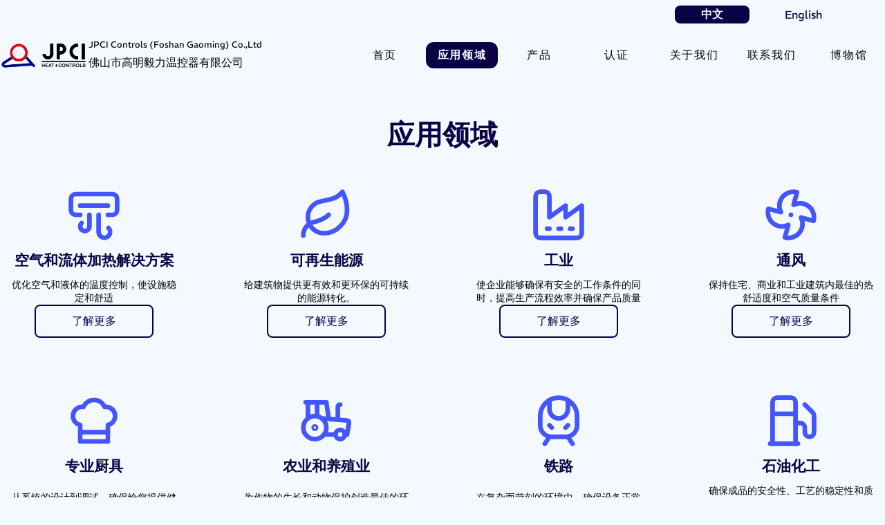

--- FILE ---
content_type: text/html; charset=utf-8
request_url: https://www.jpci.cn/ares/
body_size: 5012
content:


<!DOCTYPE html>
<html lang="zh">
<head>
    <link rel="preconnect" href="https://ultimheat.info">
    <link rel="preconnect" href="https://jpcistatic-1314937005.cos.ap-hongkong.myqcloud.com">
    <link rel="dns-prefetch" href="https://www.jpci.cn">
    <link rel="dns-prefetch" href="https://assets-global.website-files.com">

    <link href="/static/img/logo/logo%20ULTI.png" rel="icon">
    <meta http-equiv="content-type" content="text/html; charset=utf-8">
    <meta name="renderer" content="webkit"/>
    <meta name="force-rendering" content="webkit"/>
    <meta http-equiv="X-UA-Compatible" content="IE=edge,chrome=1"/>
    <meta http-equiv="Cache-Control" content="no-siteapp" />
    <meta name="applicable-device" content="pc,mobile">

    <meta name="baidu-site-verification" content="codeva-94t6DkMgBr" />
    <script type="text/javascript">
        var hmt = hmt || [];
        (function() {
          var hm = document.createElement("script");
          hm.src = "https://hm.baidu.com/hm.js?7d827eadb39f0ffc77d827d263777a6f";
          var s = document.getElementsByTagName("script")[0];
          s.parentNode.insertBefore(hm, s);
        })();
    </script>

    <meta name="keywords" content="佛山市高明毅力温控器有限公司, JPCI 毅力温控器有限公司, jpci, ultimheat, 高明毅力, JPCI Controls, 温控器">
    <meta name="Description" content="JPCI 毅力温控器有限公司是法国家族式独立的国际公司，专业设计和生产家用和工业应用的机械式温控器、安全装置以及用于空气和水的电加热系统。"/>
    <meta name="SiteName" content="佛山市高明毅力温控器有限公司">
    <meta name="SiteDomain" content="www.jpci.cn">
    <meta name="referrer" content="strict-origin-when-cross-origin">
    <script>document.referrer = document.location.href;</script>

<!--    <meta name="viewport" content="width=device-width, initial-scale=1.0, maximum-scale=1.0, user-scalable=0">-->
    <meta name="viewport" content="width=device-width, initial-scale=1.0">
    <title>应用领域</title>
    
    <link href="/static/style/aos/aos.css" rel="stylesheet">
    <link href="/static/style/page_style/css/main.css" rel="stylesheet">


    <script src="/static/style/aos/aos.js"></script>
    <script src="/static/style/vue.js"></script>
    <script src="/static/style/jquery.min.js"></script>
    <script src="/static/style/lazyload.js"></script>

    
<link href="/static/style/page_style/css/ares.css" rel="stylesheet">


    <style>
        
        


        @font-face {
            font-family: 'REM';
            src: url('/static/fonts/REM-VariableFont_wght.ttf');
        }

        @font-face {
            font-family: 'REM_Italic';
            src: url('/static/fonts/REM-Italic-VariableFont_wght.ttf');
        }



        /* 电脑上显示 */
        @media screen and (min-width:1100px) {
            #link_description_frame_cat{
                width: 60%;
                height: 100%;
                display:flex;
                justify-content:center;
                align-items:center;
                background-image:url('/static/img/img/cat_product.jpg');
                background-size: cover;
            }
        }

        /* 手机上显示 */
        @media screen and (max-width:1099px) {
            #link_description_frame_cat{
                width: 100%;
                height: 100%;
                display:flex;
                justify-content:center;
                align-items:center;
                background-image:url('/static/img/img/cat_product.jpg');
                background-size: cover;
            }
        }
    </style>
</head>
<body style="padding: 0;margin: 0;font-family: REM;background-color: #f4f8ff;cursor: default;">
  <div id="main_frame">
      <div id="langer_chooice">
        <div>&nbsp;</div>
        <div class="langer_chooice_second_div">
          
<div class="currect_langer_chooice_second_div_div">中文</div>
<div class="langer_chooice_second_div_div" onclick="tab_nav_top('/en/ares/')">English</div>

        </div>
      </div>
      <!-- 导航条 -->
      <div id="header">
        <div id="header_div">
          <img src="/static/img/logo/logo.png" style="width: 100%;" alt="jpci">
          <div id="header_div_div">
              <div id="header_div_div_div2">JPCI Controls (Foshan Gaoming) Co.,Ltd</div>
              <div id="header_div_div_div1">佛山市高明毅力温控器有限公司</div>
          </div>
        </div>
        <div id="header_div2">
          
<div class="choose_status" onclick="tab_nav_top('/')">首页</div>
<div class="currect_status">应用领域</div>
<div class="choose_status" onclick="tab_nav_top('/product/')">产品</div>
<div class="choose_status" onclick="tab_nav_top('/cert/')">认证</div>
<div class="choose_status" onclick="tab_nav_top('/about_us/')">关于我们</div>
<div class="choose_status" onclick="tab_nav_top('/contact_us/')">联系我们</div>
<div class="choose_status" onclick="tab_nav_top('https://ultimheat.info/museum/CN/')">博物馆</div>

        </div>
        <div id="header_div3">
          <svg id="navigation_model_phone_div_show" xmlns="http://www.w3.org/2000/svg" style="height: 80%;width: 80%;" viewBox="0 0 24 24" fill="none" stroke="currentColor" stroke-width="2" stroke-linecap="round" stroke-linejoin="round" class="lucide lucide-align-justify"><line x1="3" x2="21" y1="6" y2="6"></line><line x1="3" x2="21" y1="12" y2="12"></line><line x1="3" x2="21" y1="18" y2="18"></line></svg>
          <svg id="navigation_model_phone_div_close" xmlns="http://www.w3.org/2000/svg" style="height: 100%;width: 100%;display: none;" viewBox="0 0 24 24" fill="none" stroke="currentColor" stroke-width="2" stroke-linecap="round" stroke-linejoin="round" class="lucide lucide-x"><path d="M18 6 6 18"></path><path d="m6 6 12 12"></path></svg>
        </div>
      </div>
      <div id="header_div4">
        <div id="header_div4_div">
          
<div class="choose_status" onclick="tab_nav_top('/')">首页</div>
<div class="currect_status">应用领域</div>
<div class="choose_status" onclick="tab_nav_top('/product/')">产品</div>
<div class="choose_status" onclick="tab_nav_top('/cert/')">认证</div>
<div class="choose_status" onclick="tab_nav_top('/about_us/')">关于我们</div>
<div class="choose_status" onclick="tab_nav_top('/contact_us/')">联系我们</div>
<div class="choose_status" onclick="tab_nav_top('https://ultimheat.info/museum/CN/')">博物馆</div>

        </div>
      </div>
      

<div id="ares_title">
  应用领域
</div>
<div id="ares_content_frame">
  
  <div class="ares_content_frame_are">
    <div class="ares_content_frame_are_svg">
      <svg xmlns="http://www.w3.org/2000/svg" style="height:100%" viewBox="0 0 24 24" fill="none" stroke="currentColor" stroke-width="2" stroke-linecap="round" stroke-linejoin="round" class="lucide lucide-air-vent"><path d="M6 12H4a2 2 0 0 1-2-2V5a2 2 0 0 1 2-2h16a2 2 0 0 1 2 2v5a2 2 0 0 1-2 2h-2"/><path d="M6 8h12"/><path d="M18.3 17.7a2.5 2.5 0 0 1-3.16 3.83 2.53 2.53 0 0 1-1.14-2V12"/><path d="M6.6 15.6A2 2 0 1 0 10 17v-5"/></svg>
    </div>
    <div class="ares_content_frame_are_title">空气和流体加热解决方案</div>
    <div class="ares_content_frame_are_subtitle">优化空气和液体的温度控制，使设施稳定和舒适</div>
    <div class="ares_content_frame_are_more">
      <div class="ares_content_frame_are_button">
        <a href="/ares/ares_content/1">了解更多</a>
      </div>
    </div>
  </div>
  
  <div class="ares_content_frame_are">
    <div class="ares_content_frame_are_svg">
      <svg xmlns="http://www.w3.org/2000/svg" style="height:100%" viewBox="0 0 24 24" fill="none" stroke="currentColor" stroke-width="2" stroke-linecap="round" stroke-linejoin="round" class="lucide lucide-leaf"><path d="M11 20A7 7 0 0 1 9.8 6.1C15.5 5 17 4.48 19 2c1 2 2 4.18 2 8 0 5.5-4.78 10-10 10Z"/><path d="M2 21c0-3 1.85-5.36 5.08-6C9.5 14.52 12 13 13 12"/></svg>
    </div>
    <div class="ares_content_frame_are_title">可再生能源</div>
    <div class="ares_content_frame_are_subtitle">给建筑物提供更有效和更环保的可持续的能源转化。</div>
    <div class="ares_content_frame_are_more">
      <div class="ares_content_frame_are_button">
        <a href="/ares/ares_content/2">了解更多</a>
      </div>
    </div>
  </div>
  
  <div class="ares_content_frame_are">
    <div class="ares_content_frame_are_svg">
      <svg xmlns="http://www.w3.org/2000/svg" style="height:100%" viewBox="0 0 24 24" fill="none" stroke="currentColor" stroke-width="2" stroke-linecap="round" stroke-linejoin="round" class="lucide lucide-factory"><path d="M2 20a2 2 0 0 0 2 2h16a2 2 0 0 0 2-2V8l-7 5V8l-7 5V4a2 2 0 0 0-2-2H4a2 2 0 0 0-2 2Z"/><path d="M17 18h1"/><path d="M12 18h1"/><path d="M7 18h1"/></svg>
    </div>
    <div class="ares_content_frame_are_title">工业</div>
    <div class="ares_content_frame_are_subtitle">使企业能够确保有安全的工作条件的同时，提高生产流程效率并确保产品质量</div>
    <div class="ares_content_frame_are_more">
      <div class="ares_content_frame_are_button">
        <a href="/ares/ares_content/3">了解更多</a>
      </div>
    </div>
  </div>
  
  <div class="ares_content_frame_are">
    <div class="ares_content_frame_are_svg">
      <svg xmlns="http://www.w3.org/2000/svg" style="height:100%" viewBox="0 0 24 24" fill="none" stroke="currentColor" stroke-width="2" stroke-linecap="round" stroke-linejoin="round" class="lucide lucide-fan"><path d="M10.827 16.379a6.082 6.082 0 0 1-8.618-7.002l5.412 1.45a6.082 6.082 0 0 1 7.002-8.618l-1.45 5.412a6.082 6.082 0 0 1 8.618 7.002l-5.412-1.45a6.082 6.082 0 0 1-7.002 8.618l1.45-5.412Z"/><path d="M12 12v.01"/></svg>
    </div>
    <div class="ares_content_frame_are_title">通风</div>
    <div class="ares_content_frame_are_subtitle">保持住宅、商业和工业建筑内最佳的热舒适度和空气质量条件</div>
    <div class="ares_content_frame_are_more">
      <div class="ares_content_frame_are_button">
        <a href="/ares/ares_content/4">了解更多</a>
      </div>
    </div>
  </div>
  
  <div class="ares_content_frame_are">
    <div class="ares_content_frame_are_svg">
      <svg xmlns="http://www.w3.org/2000/svg"style="height:100%" viewBox="0 0 24 24" fill="none" stroke="currentColor" stroke-width="2" stroke-linecap="round" stroke-linejoin="round" class="lucide lucide-chef-hat"><path d="M6 13.87A4 4 0 0 1 7.41 6a5.11 5.11 0 0 1 1.05-1.54 5 5 0 0 1 7.08 0A5.11 5.11 0 0 1 16.59 6 4 4 0 0 1 18 13.87V21H6Z"/><line x1="6" x2="18" y1="17" y2="17"/></svg>
    </div>
    <div class="ares_content_frame_are_title">专业厨具</div>
    <div class="ares_content_frame_are_subtitle">从系统的设计到调试，确保给您提供健康、安全和高效的环境</div>
    <div class="ares_content_frame_are_more">
      <div class="ares_content_frame_are_button">
        <a href="/ares/ares_content/5">了解更多</a>
      </div>
    </div>
  </div>
  
  <div class="ares_content_frame_are">
    <div class="ares_content_frame_are_svg">
      <svg xmlns="http://www.w3.org/2000/svg"style="height:100%" viewBox="0 0 24 24" fill="none" stroke="currentColor" stroke-width="2" stroke-linecap="round" stroke-linejoin="round" class="lucide lucide-tractor"><path d="M3 4h9l1 7"/><path d="M4 11V4"/><path d="M8 10V4"/><path d="M18 5c-.6 0-1 .4-1 1v5.6"/><path d="m10 11 11 .9c.6 0 .9.5.8 1.1l-.8 5h-1"/><circle cx="7" cy="15" r=".5"/><circle cx="7" cy="15" r="5"/><path d="M16 18h-5"/><circle cx="18" cy="18" r="2"/></svg>
    </div>
    <div class="ares_content_frame_are_title">农业和养殖业</div>
    <div class="ares_content_frame_are_subtitle">为作物的生长和动物保护创造最佳的环境，提高农业效率和可持续性</div>
    <div class="ares_content_frame_are_more">
      <div class="ares_content_frame_are_button">
        <a href="/ares/ares_content/6">了解更多</a>
      </div>
    </div>
  </div>
  
  <div class="ares_content_frame_are">
    <div class="ares_content_frame_are_svg">
      <svg xmlns="http://www.w3.org/2000/svg"style="height:100%" viewBox="0 0 24 24" fill="none" stroke="currentColor" stroke-width="2" stroke-linecap="round" stroke-linejoin="round" class="lucide lucide-train-front"><path d="M8 3.1V7a4 4 0 0 0 8 0V3.1"/><path d="m9 15-1-1"/><path d="m15 15 1-1"/><path d="M9 19c-2.8 0-5-2.2-5-5v-4a8 8 0 0 1 16 0v4c0 2.8-2.2 5-5 5Z"/><path d="m8 19-2 3"/><path d="m16 19 2 3"/></svg>
    </div>
    <div class="ares_content_frame_are_title">铁路</div>
    <div class="ares_content_frame_are_subtitle">在复杂而苛刻的环境中，确保设备正常运行、乘客安全和操作的可靠性</div>
    <div class="ares_content_frame_are_more">
      <div class="ares_content_frame_are_button">
        <a href="/ares/ares_content/7">了解更多</a>
      </div>
    </div>
  </div>
  
  <div class="ares_content_frame_are">
    <div class="ares_content_frame_are_svg">
      <svg xmlns="http://www.w3.org/2000/svg" style="height:100%" viewBox="0 0 24 24" fill="none" stroke="currentColor" stroke-width="2" stroke-linecap="round" stroke-linejoin="round" class="lucide lucide-fuel"><line x1="3" x2="15" y1="22" y2="22"/><line x1="4" x2="14" y1="9" y2="9"/><path d="M14 22V4a2 2 0 0 0-2-2H6a2 2 0 0 0-2 2v18"/><path d="M14 13h2a2 2 0 0 1 2 2v2a2 2 0 0 0 2 2h0a2 2 0 0 0 2-2V9.83a2 2 0 0 0-.59-1.42L18 5"/></svg>
    </div>
    <div class="ares_content_frame_are_title">石油化工</div>
    <div class="ares_content_frame_are_subtitle">确保成品的安全性、工艺的稳定性和质量，同时最大限度地降低事故的风险或不良反应</div>
    <div class="ares_content_frame_are_more">
      <div class="ares_content_frame_are_button">
        <a href="/ares/ares_content/8">了解更多</a>
      </div>
    </div>
  </div>
  
  <div class="ares_content_frame_are">
    <div class="ares_content_frame_are_svg">
      <svg xmlns="http://www.w3.org/2000/svg" style="height:100%" viewBox="0 0 24 24" fill="none" stroke="currentColor" stroke-width="2" stroke-linecap="round" stroke-linejoin="round" class="lucide lucide-flame"><path d="M8.5 14.5A2.5 2.5 0 0 0 11 12c0-1.38-.5-2-1-3-1.072-2.143-.224-4.054 2-6 .5 2.5 2 4.9 4 6.5 2 1.6 3 3.5 3 5.5a7 7 0 1 1-14 0c0-1.153.433-2.294 1-3a2.5 2.5 0 0 0 2.5 2.5z"/></svg>
    </div>
    <div class="ares_content_frame_are_title">消防系统</div>
    <div class="ares_content_frame_are_subtitle">能够对火灾做出快速、准确的响应，以减少人员伤害的和财物损失的风险</div>
    <div class="ares_content_frame_are_more">
      <div class="ares_content_frame_are_button">
        <a href="/ares/ares_content/9">了解更多</a>
      </div>
    </div>
  </div>
  
</div>


      <div id="footer">
        <div id="center_content">
          <div class="center_content_div">
            <img src="/static/img/logo/logo%20blanc.png" style="width: 100%;" alt="jpci">
            <div class="center_content_div_div">

              <div class="center_content_div_div_div2">JPCI Controls (Foshan Gaoming) Co.,Ltd</div>
                <div class="center_content_div_div_div1">佛山市高明毅力温控器有限公司</div>
            </div>
          </div>
          <div class="center_content_div2">
            <div class="center_content_div2_div">
            <svg class="lucide lucide-mail" fill="none" style="width: 90%;height: 60%;" stroke="currentColor"
                  stroke-linecap="round" stroke-linejoin="round" stroke-width="2" viewBox="0 0 24 24"
                  width="100%" xmlns="http://www.w3.org/2000/svg">
                <rect height="16" rx="2" width="20" x="2" y="4"/>
                <path d="m22 7-8.97 5.7a1.94 1.94 0 0 1-2.06 0L2 7"/>
            </svg>
            <div>
              <a href="mailto:montita@jpci.cn" style="all:unset;cursor: pointer;">montita@jpci.cn</a>
              </div>
          </div>
          <div class="center_content_div2_div">
            <svg class="lucide lucide-phone-call" fill="none" style="width: 90%;height: 60%;" stroke="currentColor"
                  stroke-linecap="round" stroke-linejoin="round" stroke-width="2" viewBox="0 0 24 24"
                  width="100%" xmlns="http://www.w3.org/2000/svg">
                <path d="M22 16.92v3a2 2 0 0 1-2.18 2 19.79 19.79 0 0 1-8.63-3.07 19.5 19.5 0 0 1-6-6 19.79 19.79 0 0 1-3.07-8.67A2 2 0 0 1 4.11 2h3a2 2 0 0 1 2 1.72 12.84 12.84 0 0 0 .7 2.81 2 2 0 0 1-.45 2.11L8.09 9.91a16 16 0 0 0 6 6l1.27-1.27a2 2 0 0 1 2.11-.45 12.84 12.84 0 0 0 2.81.7A2 2 0 0 1 22 16.92z"/>
                <path d="M14.05 2a9 9 0 0 1 8 7.94"/>
                <path d="M14.05 6A5 5 0 0 1 18 10"/>
            </svg>
            <div>+86 0757 8863 8729&nbsp;&nbsp;&nbsp;+86 0757 8868 1850</div>
          </div>
          
          <div class="center_content_div2_div">
            <svg class="lucide lucide-map-pinned" fill="none" style="width: 90%;height: 60%;" stroke="currentColor"
                stroke-linecap="round" stroke-linejoin="round" stroke-width="2" viewBox="0 0 24 24"
                width="100%" xmlns="http://www.w3.org/2000/svg">
              <path d="M18 8c0 4.5-6 9-6 9s-6-4.5-6-9a6 6 0 0 1 12 0"/>
              <circle cx="12" cy="8" r="2"/>
              <path d="M8.835 14H5a1 1 0 0 0-.9.7l-2 6c-.1.1-.1.2-.1.3 0 .6.4 1 1 1h18c.6 0 1-.4 1-1 0-.1 0-.2-.1-.3l-2-6a1 1 0 0 0-.9-.7h-3.835"/>
            </svg>
            <div>中国广东省佛山市高明区富湾工业区蓬山路10号，<br>邮编528531</div>
          </div>
        </div>
        <div class="center_content_div3">
          <div class="center_content_div3_div">友情链接</div>
          <div class="center_content_div3_div">
            ultimheat（法国）官网:<br>
              <a href="https://www.ultimheat.com" target="_blank" style="all:unset;cursor: pointer;">https://www.ultimheat.com</a>
          </div>
            <br>
            <div class="center_content_div3_div">
            1688商城:<br>
              <a href="https://jpci.1688.com/" target="_blank" style="all:unset;cursor: pointer;">https://jpci.1688.com</a>
          </div>
        </div>
      </div>
      <div id="center_content_foo">
        <div style="width: 100%;text-align: center;">&copy;2024&nbsp;JPCI 毅力温控器有限公司</div>
          <div id="center_content_foo_beian">
            <img src="/static/img/img/%E5%A4%87%E6%A1%88%E5%9B%BE%E6%A0%87.png" style="max-width: 100%;max-height: 100%;"/>
              <a href="https://beian.mps.gov.cn/#/query/webSearch?code=44060802000406" rel="noreferrer" target="_blank">粤公网安备44060802000406号</a>
          </div>
        <a href="https://beian.miit.gov.cn" target="_blank">粤ICP备2020089678号</a>
        <div style="width: 100%;max-height:100%;display:flex;align-items:center;justify-content:center;">
<!--          <embed src="https://program.xinchacha.com/web/1742425039224840192=www.jpci.cn.svg" height="38" type="image/svg+xml" sandbox />-->
        </div>
      </div>
    </div>
  </div>
</body>




<script>
    var ll = new LazyLoad({
      elements_selector: ".lazy",
    });



    function tab_nav_top(url){
        window.location.href=url;
    }

    var nav_touch_click_count = 0;
    $('#header_div3').click(debounce(()=>{
        if(nav_touch_click_count === 0){
            nav_touch_click_count = 1;
            $('#header_div4').slideDown(300);
            $('#navigation_model_phone_div_close').slideDown(0);
            $('#navigation_model_phone_div_show').slideUp(0);
        }else if (nav_touch_click_count === 1){
            nav_touch_click_count = 0;
            $('#header_div4').slideUp(300);
            $('#navigation_model_phone_div_show').slideDown(0);
            $('#navigation_model_phone_div_close').slideUp(0);
        }
    }));

    function debounce(fn, interval = 300) {
        let timeout = null;
        return function () {
            clearTimeout(timeout);
            timeout = setTimeout(() => {
                fn.apply(this, arguments);
            }, interval);
        };
    }
</script>

</html>

--- FILE ---
content_type: text/css
request_url: https://www.jpci.cn/static/style/page_style/css/main.css
body_size: 1444
content:
*{
    font-family: REM;
}

a{
    color:initial;
    width: 100%;
    height: 100%;
    color: unset;
    text-decoration: none;
    display: flex;
    align-items: center;
    justify-content: center;
}


@media (max-width:767px) {
    html {
        font-size:30%;
    }

    #main_frame{
        display:flex;
        flex-direction: column;
        width: 100%;
        overflow:hidden;
        justify-content: center;
        align-items: center;
    }

    #langer_chooice{
        margin-top: 2em;
        width: 90%;
        height:7em;
        display: grid;
        grid-template-columns: .1% 99%;
        grid-template-rows: 100%;
    }

    .langer_chooice_second_div{
        width: 100%;
        height: 100%;
        display: grid;
        grid-template-columns: minmax(155px, 4fr) minmax(155px, 4fr);
        grid-template-rows: 100%;
        grid-column-gap: 10%;
        font-size: 3rem;
        place-content:center;
    }

    .langer_chooice_second_div_div{
        width: 98%;
        height: 98%;
        color: #0A0044;
        border-radius: 1.5rem;
        padding: 1%;
        display: flex;
        align-items: center;
        justify-content: center;
    }

    .langer_chooice_second_div_div:hover{
        color: #f4f8ff;
        background-color: #0A0044;
        font-weight: 800;
        cursor: pointer;
        transition: .3s;
    }

    .currect_langer_chooice_second_div_div{
        width: 98%;
        height: 98%;
        border-radius: 1.5rem;
        padding: 1%;
        display: flex;
        align-items: center;
        justify-content: center;
        color: #f4f8ff;
        background-color: #0A0044;
        font-weight: 800;
    }


    #header{
        width: 98%;
        height: 15em;
        display: grid;
        grid-template-columns: minmax(56rem, 5fr) minmax(40px, 0fr);
        grid-template-rows: 100%;
        align-items: center;
        justify-content: center;
    }

    #header_div{
        display: grid;
        width: 100%;
        height: 100%;
        grid-template-columns: minmax(100px, 0fr) minmax(200px, 3fr);
        grid-template-rows:100%;
        justify-content: center;
        align-items: center;

    }

    #header_div_div{
        display: grid;
        grid-template-columns: 100%;
        grid-template-rows: 50% 50%;
    }

    #header_div_div_div1{
        font-size: 2.5rem;
    }

    #header_div_div_div2{
        font-size: 2rem;
    }

    #header_div2{
        display:none
    }

    #header_div3{
        min-width: 40px;
        min-height: 40px;
        color: #f4f8ff;
        display: flex;
        align-items: center;
        justify-content: center;
        background-color: #0A0044;
        border-radius: 100%;
        overflow: hidden;
    }

    #header_div4_div{
        width: 100%;
        height: 100%;
        display: grid;
        grid-template-columns: 100%;
        grid-template-rows: 14.5% 14.5% 14.5% 14.5% 14.5% 14.5% 14.5%;
        align-items: center;
        justify-content: center;
    }

    #header_div4{
        width: 100%;
        height: 80em;
        display: none;
    }

    .currect_status{
        height: 100%;
        display: grid;
        align-items: center;
        justify-content: center;
        font-size: 4rem;
        letter-spacing: .1rem;
        background-color: #0A0044;
        color: #f4f8ff;
        font-weight: 800;
    }

    .choose_status{
        height: 100%;
        display: grid;
        align-items: center;
        justify-content: center;
        font-size: 4rem;
        border-bottom: #0A0044 solid .1rem;
        letter-spacing: .1rem;
    }

    #footer{
        margin-top: 5em;
        width: 100%;
        background-color: #0A0044;
        padding: 2em;
        color: #f4f8ff;
        display: flex;
        align-items: center;
        justify-content: center;
        flex-direction: column;
    }

    #center_content{
        width: 100%;
        display: grid;
        grid-template-rows: 15em 35em 30em;
        grid-template-columns: 100%;
        grid-row-gap: 5em;
        place-items:center;
    }

    .center_content_div{
        width: 100%;
        height: 100%;
        display: grid;
        grid-template-columns: minmax(23rem, 0fr) minmax(45rem, 0fr);
        grid-template-rows: auto;
        align-items: center;
        justify-content: center;
    }

    .center_content_div_div{
        width: 100%;
        display: grid;
        grid-template-columns: auto;
        grid-template-rows: 50% 50%;

    }

    .center_content_div_div_div1{
        font-size: 3rem;
        display:flex;
        justify-content:start;
        align-items:end;
    }

    .center_content_div_div_div2{
        font-size: 2.3rem;
        display:flex;
        justify-content:start;
        align-items:end;
    }

    .center_content_div2{
        width: 100%;
        display: grid;
        grid-template-columns: minmax(56em, 70em);
        grid-template-rows: minmax(8rem, 0fr) minmax(8rem, 0fr) minmax(17rem, 0fr);
        align-items: center;
        justify-content: center;
    }

    .center_content_div2_div{
        width: 100%;
        height: 100%;
        display: grid;
        grid-template-columns: minmax(5rem, 0fr) auto;
        grid-template-rows: auto;
        align-items: center;
        font-size: 3rem;
        word-break: break-word;
    }

    .center_content_div2_div svg {
        width: 4rem  !important;
        height: 4rem !important;
    }

    .center_content_div3{
        width: 100%;
        display: grid;
        grid-template-columns: minmax(56em, 70em);
        grid-template-rows: 5em 10em 0em 10em 0em;
        place-content:center;
    }

    .center_content_div3_div{
        width: 100%;
        height: 100%;
        font-size: 3rem;
        display: flex;
        justify-content: center;
        flex-direction: column;
    }

    #center_content_foo{
        width: 100%;
        font-size: 3rem;
        border-top: #f4f8ff solid .1em;
        display: grid;
        align-items: center;
        justify-content: center;
        grid-template-columns: minmax(270px, 5fr);
        grid-template-rows: 25% 25% 25% 40px;
    }

    #center_content_foo_beian{
        height:100%;
        width: 100%;
        display:grid;
        grid-template-columns:minmax(20px, 0fr) minmax(220px, 0fr);
        grid-template-rows:100%;
        place-content:center;
    }

}



@media (min-width:768px) and (max-width:1023px) {

    html {
        font-size:40%;
    }

    #main_frame{
        display:flex;
        flex-direction: column;
        width: 100%;
        overflow:hidden;
        justify-content: center;
        align-items: center;
    }

    #langer_chooice{
        margin-top: 2em;
        width: 90%;
        height:7em;
        display: grid;
        grid-template-columns: .1% 99%;
        grid-template-rows: 100%;
    }

    .langer_chooice_second_div{
        width: 100%;
        height: 100%;
        display: grid;
        grid-template-columns: minmax(155px, 4fr) minmax(155px, 4fr);
        grid-template-rows: 100%;
        grid-column-gap: 10%;
        font-size: 3rem;
        place-content:center;
    }

    .langer_chooice_second_div_div{
        width: 98%;
        height: 98%;
        color: #0A0044;
        border-radius: 1.5rem;
        padding: 1%;
        display: flex;
        align-items: center;
        justify-content: center;
    }

    .langer_chooice_second_div_div:hover{
        color: #f4f8ff;
        background-color: #0A0044;
        font-weight: 800;
        cursor: pointer;
        transition: .3s;
    }

    .currect_langer_chooice_second_div_div{
        width: 98%;
        height: 98%;
        border-radius: 1.5rem;
        padding: 1%;
        display: flex;
        align-items: center;
        justify-content: center;
        color: #f4f8ff;
        background-color: #0A0044;
        font-weight: 800;
    }


    #header{
        width: 98%;
        height: 15em;
        display: grid;
        grid-template-columns: minmax(56rem, 5fr) minmax(40px, 0fr);
        grid-template-rows: 100%;
        align-items: center;
        justify-content: center;
    }

    #header_div{
        display: grid;
        width: 100%;
        height: 100%;
        grid-template-columns: minmax(100px, 0fr) minmax(200px, 3fr);
        grid-template-rows:100%;
        justify-content: center;
        align-items: center;

    }

    #header_div_div{
        display: grid;
        grid-template-columns: 100%;
        grid-template-rows: 50% 50%;
    }

    #header_div_div_div1{
        font-size: 2.5rem;
    }

    #header_div_div_div2{
        font-size: 2rem;
    }

    #header_div2{
        display:none
    }

    #header_div3{
        min-width: 40px;
        min-height: 40px;
        color: #f4f8ff;
        display: flex;
        align-items: center;
        justify-content: center;
        background-color: #0A0044;
        border-radius: 100%;
        overflow: hidden;
    }

    #header_div4_div{
        width: 100%;
        height: 100%;
        display: grid;
        grid-template-columns: 100%;
        grid-template-rows: 14.5% 14.5% 14.5% 14.5% 14.5% 14.5% 14.5%;
        align-items: center;
        justify-content: center;
    }

    #header_div4{
        width: 100%;
        height: 80em;
        display: none;
    }

    .currect_status{
        height: 100%;
        display: grid;
        align-items: center;
        justify-content: center;
        font-size: 4rem;
        letter-spacing: .1rem;
        background-color: #0A0044;
        color: #f4f8ff;
        font-weight: 800;
    }

    .choose_status{
        height: 100%;
        display: grid;
        align-items: center;
        justify-content: center;
        font-size: 4rem;
        border-bottom: #0A0044 solid .1rem;
        letter-spacing: .1rem;
    }

    #footer{
        margin-top: 5em;
        width: 100%;
        background-color: #0A0044;
        padding: 2em;
        color: #f4f8ff;
        display: flex;
        align-items: center;
        justify-content: center;
        flex-direction: column;
    }

    #center_content{
        width: 100%;
        display: grid;
        grid-template-rows: 15em 35em 30em;
        grid-template-columns: 100%;
        grid-row-gap: 5em;
        place-items:center;
    }

    .center_content_div{
        width: 100%;
        height: 100%;
        display: grid;
        grid-template-columns: minmax(23rem, 0fr) minmax(45rem, 0fr);
        grid-template-rows: auto;
        align-items: center;
        justify-content: center;
    }

    .center_content_div_div{
        width: 100%;
        display: grid;
        grid-template-columns: auto;
        grid-template-rows: 50% 50%;

    }

    .center_content_div_div_div1{
        font-size: 3rem;
        display:flex;
        justify-content:start;
        align-items:end;
    }

    .center_content_div_div_div2{
        font-size: 2.3rem;
        display:flex;
        justify-content:start;
        align-items:end;
    }

    .center_content_div2{
        width: 100%;
        display: grid;
        grid-template-columns: minmax(56em, 70em);
        grid-template-rows: minmax(8rem, 0fr) minmax(8rem, 0fr) minmax(17rem, 0fr);
        align-items: center;
        justify-content: center;
    }

    .center_content_div2_div{
        width: 100%;
        height: 100%;
        display: grid;
        grid-template-columns: minmax(5rem, 0fr) auto;
        grid-template-rows: auto;
        align-items: center;
        font-size: 3rem;
        word-break: break-word;
    }

    .center_content_div2_div svg {
        width: 4rem  !important;
        height: 4rem !important;
    }

    .center_content_div3{
        width: 100%;
        display: grid;
        grid-template-columns: minmax(56em, 70em);
        grid-template-rows: 5em 10em 0em 10em 0em;
        place-content:center;
    }

    .center_content_div3_div{
        width: 100%;
        height: 100%;
        font-size: 3rem;
        display: flex;
        justify-content: center;
        flex-direction: column;
    }

    #center_content_foo{
        width: 100%;
        font-size: 3rem;
        border-top: #f4f8ff solid .1em;
        display: grid;
        align-items: center;
        justify-content: center;
        grid-template-columns: minmax(270px, 5fr);
        grid-template-rows: 25% 25% 25% 40px;
    }

    #center_content_foo_beian{
        height:100%;
        width: 100%;
        display:grid;
        grid-template-columns:minmax(1.3em, 0fr) auto;
        grid-template-rows:100%;
        place-content:center;
    }

}



@media (min-width:1024px) {
    html {
        font-size:100%;
    }

    #main_frame{
        display:flex;
        flex-direction: column;
        width: 100%;
        overflow:hidden;
        justify-content: center;
        align-items: center;
    }

    #langer_chooice{
        margin-top: .5em;
        width: 90%;
        height:1.5em;
        display: grid;
        grid-template-columns: auto minmax(15rem, 0fr);
        grid-template-rows: 100%;

    }

    .langer_chooice_second_div{
        width: 100%;
        height: 100%;
        display: grid;
        grid-template-columns: 45% 45%;
        grid-template-rows: 100%;
        grid-column-gap: 10%;
    }

    .langer_chooice_second_div_div{
        width: 98%;
        height: 98%;
        color: #0A0044;
        border-radius: .5rem;
        padding: 1%;
        display: flex;
        align-items: center;
        justify-content: center;
    }

    .langer_chooice_second_div_div:hover{
        color: #f4f8ff;
        background-color: #0A0044;
        font-weight: 800;
        cursor: pointer;
        transition: .3s;
    }

    .currect_langer_chooice_second_div_div{
        width: 98%;
        height: 98%;
        border-radius: .5rem;
        padding: 1%;
        display: flex;
        align-items: center;
        justify-content: center;
        color: #f4f8ff;
        background-color: #0A0044;
        font-weight: 800;
    }

    #header{
        width: 100%;
        height: 6em;
        display: grid;
        grid-template-columns: minmax(23rem,50rem) minmax(40rem,50rem);
        grid-template-rows: 100%;
        align-items: center;
        justify-content: center;
    }

    #header_div{
        display: grid;
        grid-template-columns: 8rem minmax(16rem,0fr);
        grid-template-rows:100%;
    }

    #header_div_div{
        display: grid;
        grid-template-columns: 100%;
        grid-template-rows: 50% 50%;
    }

    #header_div_div_div1{
        font-size: 1rem;
        display:flex;
        justify-content:start;
        align-items:start;
    }

    #header_div_div_div2{
        font-size: .8rem;
        display:flex;
        justify-content:start;
        align-items:end;
    }

    #header_div2{
        width: 100%;
        height: 100%;
        display: grid;
        grid-template-columns: minmax(5rem, 7rem) minmax(5rem, 7rem) minmax(5rem, 7rem) minmax(5rem, 7rem) minmax(5rem, 7rem) minmax(5rem, 7rem) minmax(5rem, 7rem);
        grid-template-rows: 100%;
        grid-column-gap: 1%;
        align-items: center;
        justify-content:right;
    }

    #header_div3{
        display: none;
    }

    #header_div4{
        display: none;
    }

    #header_div4_div{
        display: none;
    }

    .currect_status{
        height: 40%;
        display: grid;
        align-items: center;
        justify-content: center;
        font-size: 1rem;
        letter-spacing: .1rem;
        border-radius: .7em;
        background-color: #0A0044;
        color: #f4f8ff;
        font-weight: 800;
    }

    .choose_status{
        height: 40%;
        display: grid;
        border-radius: .7em;
        align-items: center;
        justify-content: center;
        font-size: 1rem;
        letter-spacing: .1rem;
    }

    .choose_status:hover{
        background-color: #0A0044;
        border-radius: .7em;
        color: #f4f8ff;
        cursor: pointer;
        transition: .3s;
    }

    #footer{
        margin-top: 5em;
        width: 100%;
        background-color: #0A0044;
        padding: 2em;
        color: #f4f8ff;
        display: flex;
        align-items: center;
        justify-content: center;
        flex-direction: column;
    }

    #center_content_foo{
        margin-top: 2em;
        width: 80%;
        font-size: .8rem;
        border-top: #f4f8ff solid .1em;
        display: grid;
        align-items: center;
        justify-content: center;
        grid-template-columns: minmax(16rem, 0fr) minmax(15rem, 0fr) minmax(13rem, 0fr) minmax(10rem, 0fr);
        grid-template-rows: 100%;

    }

    #center_content_foo_beian{
        height:80%;
        width: 100%;
        display:grid;
        grid-template-columns:minmax(1.5rem, 0fr) minmax(13rem, 0fr);
        grid-template-rows:100%;
    }

    #center_content{
        width: 100%;
        height: 10em;
        display: grid;
        grid-template-columns: minmax(23rem, 33rem) minmax(25rem, 30rem) minmax(14rem, 20rem);
        grid-template-rows: 100%;
        grid-column-gap: 1%;
        place-content:center;
    }

    .center_content_div{
        width: 100%;
        display: grid;
        grid-template-columns: minmax(8rem, 0fr) minmax(15rem, 0fr);
        grid-template-rows: auto;
        align-items: start;
        justify-content: center;
    }

    .center_content_div_div{
        width: 100%;
        display: grid;
        grid-template-columns: auto;
        grid-template-rows: 50% 50%;

    }

    .center_content_div_div_div1{
        font-size: 1rem;
        display:flex;
        justify-content:start;
        align-items:start;
    }

    .center_content_div_div_div2{
        font-size: .75rem;
        display:flex;
        justify-content:start;
        align-items:end;
    }

    .center_content_div2{
        width: 100%;
        display: grid;
        grid-template-columns: 100%;
        grid-template-rows: 30% 30% 30%;
        grid-column-gap: 3%;
        align-items: center;
        justify-content: center;
    }

    .center_content_div2_div{
        width: 100%;
        height: 100%;
        display: grid;
        grid-template-columns: minmax(2rem,0fr) minmax(22.5rem, 0fr);
        grid-template-rows: auto;
        align-items: center;
        font-size: 1rem;
    }

    .center_content_div3{
        width: 100%;
        display: grid;
        grid-template-columns: 100%;
        grid-template-rows: 20% 50%;
    }

}

--- FILE ---
content_type: text/css
request_url: https://www.jpci.cn/static/style/page_style/css/ares.css
body_size: 1127
content:
@media (max-width:767px){
    #ares_title{
        width:70%;
        display: flex;
        align-items: center;
        justify-content: center;
        font-size: 5rem;
        font-weight: 800;
        color: #0A0044;
        margin-top: 1em;
        text-align: center;
    }

    #ares_content_frame{
        margin-top: 10em;
        width:clamp(60em,90%,125em);
        display: grid;
        grid-template-columns: 45% 45%;
        grid-template-rows: auto;
        grid-column-gap: 10%;
        grid-row-gap: 20em;
    }

    .ares_content_frame_are{
        width: 100%;
        display: grid;
        grid-template-columns: 100%;
        grid-template-rows: 16em auto auto 10em;
    }


    .ares_content_frame_are_svg{
        color:#4255ff;
        display: flex;
        align-items: center;
        justify-content: center;
    }

    .ares_content_frame_are_title{
        font-size: 4rem;
        font-weight: 800;
        color: #0A0044;
        display: flex;
        align-items: center;
        justify-content: center;
        text-align: center;
        margin-top:1em;
    }

    .ares_content_frame_are_subtitle{
        font-size: 3rem;
        text-align: center;
        margin-top:1em;
    }

    .ares_content_frame_are_more{
        width: 100%;
        height: 100%;
        display: flex;
        align-items: center;
        justify-content: center;
        margin-top:1em;
    }

    .ares_content_frame_are_button{
        height: 90%;
        width: 80%;
        color: #0A0044;
        border: #0A0044 solid .1em;
        border-radius: .5em;
        display: flex;
        align-items: center;
        justify-content: center;
        font-size: 3rem;
    }

    #are_nav{
        display: none;
    }

    .are_nav_div{
        width: 100%;
        height: 2em;
        display: flex;
        align-items: center;
        justify-content: center;
        font-size: 1.1rem;
        cursor: pointer;
    }

    .are_nav_div_currectchoice{
        width: 100%;
        height: 2em;
        font-weight: 800;
        font-size: 1.1rem;
        border-radius: .5em;
        background-color: #4255ff;
        display: flex;
        align-items: center;
        justify-content: center;
    }

    #ares_content{
        /* margin-top: 10em; */
        font-size: 5rem;
        font-weight: 800;
        color: #e1000f;
    }

    #ares_content_sub{
        margin-top: .2em;
        font-size: 7rem;
        font-weight: 800;
        color: #0A0044;
        letter-spacing: .05rem;
    }

    #ares_content_img{
        width: 50%;
    }

    #ares_content_content{
        width: 85%;
        letter-spacing: .1rem;
        font-size: 3rem;
    }

    h6{
        font-size: 4rem;
    }

    #ares_content_userproduct_title{
        width: 85%;
        margin-top: 4em;
        display: unset;
        font-size: 5rem;
        color: #0A0044;
        letter-spacing: .05rem;
        border-bottom: #0A0044 solid .1em;
    }

    #ares_content_userproduct{
        width: 85%;
        margin-top: 1em;
        display: grid;
        grid-template-columns: 45% 45%;
        grid-template-rows: auto;
        grid-column-gap: 8%;
        grid-row-gap: 5em;
        letter-spacing: .1rem;
    }

    .ares_content_userproduct_div{
        width: 100%;
        height: 70em;
        background-color: #fff;
        display: grid;
        grid-template-columns: 100%;
        grid-template-rows: 30% 20% 35% 13% ;
        border-radius: 1rem;
        padding: 1em;
    }

    .ares_content_userproduct_div_img{
        width: 100%;
        height: 100%;
        display: flex;
        align-items: center;
        justify-content: center;
    }

    .ares_content_userproduct_div_type{
        font-size: 4rem;
        color: #0A0044;
        font-weight: 800;
        width: 100%;
        height: 100%;
        display: flex;
        align-items: center;
        justify-content: center;
    }

    .ares_content_userproduct_div_content{
        font-size: 3rem;
        width: 100%;
        height: 100%;
        display: flex;
        /* align-items: center; */
        justify-content: center;
    }

    .ares_content_userproduct_div_button{
        width: 100%;
        height: 100%;
        display: flex;
        align-items: center;
        justify-content: center;
    }

    .ares_content_userproduct_div_button_active{
        display: flex;
        align-items: center;
        justify-content: center;
        height: 100%;
        width: 70%;
        border-radius: .5em;
        color: #0A0044;
        border: #0A0044 solid .1em;
        font-size: 3rem;
    }

    .ares_content_userproduct_div2{
        width: 100%;
        height: 10em;
        color: #0A0044;
        background-color: #fff;
        grid-column-start:1;
        grid-column-end:3;
        grid-row-start: 1;
        grid-row-end: 2;
        display: flex;
        align-items: center;
        justify-content: center;
        font-size: 4rem;
        font-weight: 800;
        letter-spacing: .2rem;
    }

}




@media (min-width:768px) and (max-width:1023px) {
    #ares_title{
        width:70%;
        display: flex;
        align-items: center;
        justify-content: center;
        font-size: 5rem;
        font-weight: 800;
        color: #0A0044;
        margin-top: 1em;
        text-align: center;
    }

    #ares_content_frame{
        margin-top: 10em;
        width:clamp(60em,90%,125em);
        display: grid;
        grid-template-columns: 45% 45%;
        grid-template-rows: auto;
        grid-column-gap: 10%;
        grid-row-gap: 20em;
    }

    .ares_content_frame_are{
        width: 100%;
        display: grid;
        grid-template-columns: 100%;
        grid-template-rows: 16em auto auto 10em;
    }


    .ares_content_frame_are_svg{
        color:#4255ff;
        display: flex;
        align-items: center;
        justify-content: center;
    }

    .ares_content_frame_are_title{
        font-size: 4rem;
        font-weight: 800;
        color: #0A0044;
        display: flex;
        align-items: center;
        justify-content: center;
        text-align: center;
        margin-top:1em;
    }

    .ares_content_frame_are_subtitle{
        font-size: 3rem;
        text-align: center;
        margin-top:1em;
    }

    .ares_content_frame_are_more{
        width: 100%;
        height: 100%;
        display: flex;
        align-items: center;
        justify-content: center;
        margin-top:1em;
    }

    .ares_content_frame_are_button{
        height: 90%;
        width: 80%;
        color: #0A0044;
        border: #0A0044 solid .1em;
        border-radius: .5em;
        display: flex;
        align-items: center;
        justify-content: center;
        font-size: 3rem;
    }

    #are_nav{
        display: none;
    }

    .are_nav_div{
        width: 100%;
        height: 2em;
        display: flex;
        align-items: center;
        justify-content: center;
        font-size: 1.1rem;
        cursor: pointer;
    }

    .are_nav_div_currectchoice{
        width: 100%;
        height: 2em;
        font-weight: 800;
        font-size: 1.1rem;
        border-radius: .5em;
        background-color: #4255ff;
        display: flex;
        align-items: center;
        justify-content: center;
    }

    #ares_content{
        /* margin-top: 10em; */
        font-size: 5rem;
        font-weight: 800;
        color: #e1000f;
    }

    #ares_content_sub{
        margin-top: .2em;
        font-size: 7rem;
        font-weight: 800;
        color: #0A0044;
        letter-spacing: .05rem;
    }

    #ares_content_img{
        width: 50%;
    }

    #ares_content_content{
        width: 85%;
        letter-spacing: .1rem;
        font-size: 3rem;
    }

    h6{
        font-size: 4rem;
    }

    #ares_content_userproduct_title{
        width: 85%;
        margin-top: 4em;
        display: unset;
        font-size: 5rem;
        color: #0A0044;
        letter-spacing: .05rem;
        border-bottom: #0A0044 solid .1em;
    }

    #ares_content_userproduct{
        width: 85%;
        margin-top: 1em;
        display: grid;
        grid-template-columns: 45% 45%;
        grid-template-rows: auto;
        grid-column-gap: 8%;
        grid-row-gap: 5em;
        letter-spacing: .1rem;
    }

    .ares_content_userproduct_div{
        width: 100%;
        height: 70em;
        background-color: #fff;
        display: grid;
        grid-template-columns: 100%;
        grid-template-rows: 30% 20% 35% 13% ;
        border-radius: 1rem;
        padding: 1em;
    }

    .ares_content_userproduct_div_img{
        width: 100%;
        height: 100%;
        display: flex;
        align-items: center;
        justify-content: center;
    }

    .ares_content_userproduct_div_type{
        font-size: 4rem;
        color: #0A0044;
        font-weight: 800;
        width: 100%;
        height: 100%;
        display: flex;
        align-items: center;
        justify-content: center;
    }

    .ares_content_userproduct_div_content{
        font-size: 3rem;
        width: 100%;
        height: 100%;
        display: flex;
        /* align-items: center; */
        justify-content: center;
    }

    .ares_content_userproduct_div_button{
        width: 100%;
        height: 100%;
        display: flex;
        align-items: center;
        justify-content: center;
    }

    .ares_content_userproduct_div_button_active{
        display: flex;
        align-items: center;
        justify-content: center;
        height: 100%;
        width: 70%;
        border-radius: .5em;
        color: #0A0044;
        border: #0A0044 solid .1em;
        font-size: 3rem;
    }

    .ares_content_userproduct_div2{
        width: 100%;
        height: 10em;
        color: #0A0044;
        background-color: #fff;
        grid-column-start:1;
        grid-column-end:3;
        grid-row-start: 1;
        grid-row-end: 2;
        display: flex;
        align-items: center;
        justify-content: center;
        font-size: 4rem;
        font-weight: 800;
        letter-spacing: .2rem;
    }

}




@media screen and (min-width:1024px) {
    /* ares */
    #ares_title{
        width:70%;
        display: flex;
        align-items: center;
        justify-content: center;
        font-size: 2.5rem;
        font-weight: 800;
        color: #0A0044;
        margin-top: 1em;
    }

    #ares_content_frame{
        margin-top: 3em;
        height: auto;
        display: grid;
        grid-template-columns: clamp(10em, 20%, 15em) clamp(10em, 20%, 15em) clamp(10em, 20%, 15em) clamp(10em, 20%, 15em);
        grid-template-rows: auto;
        grid-column-gap: clamp(2em, 20%, 6em);
        grid-row-gap: 5em;
        place-content:center;
    }

    .ares_content_frame_are{
        width: 100%;
        display: grid;
        grid-template-columns: 100%;
        grid-template-rows: 5em auto auto 3em;
    }

    .ares_content_frame_are_svg{
        color:#4255ff;
        display: flex;
        align-items: center;
        justify-content: center;
    }

    .ares_content_frame_are_title{
        margin-top: 5%;
        font-size: 1.3rem;
        font-weight: 800;
        color: #0A0044;
        text-align: center;
    }

    .ares_content_frame_are_subtitle{
        margin-top: 5%;
        font-size: .9rem;
        text-align: center;
    }

    .ares_content_frame_are_more{
        width: 100%;
        height: 100%;
        display: flex;
        align-items: center;
        justify-content: center;
    }

    .ares_content_frame_are_button{
        height: 90%;
        width: 70%;
        color: #0A0044;
        border: #0A0044 solid .15em;
        border-radius: .5em;
        display: flex;
        align-items: center;
        justify-content: center;
    }

    .ares_content_frame_are_button:hover{
        background-color: #0A0044;
        color: #f4f8ff;
        font-weight: 800;
        transition: .3s;
        cursor: pointer;
    }

    #are_nav{
        width: 99%;
        background-color: #0A0044;
        color: #f4f8ff;
        padding: .5%;
        display: grid;
        grid-template-columns: 15% 15% 15% 15% 15% 15%;
        grid-template-rows: 3em 3em;
        grid-column-gap: 1%;
        grid-row-gap: 1em;
        height: auto;
    }

    .are_nav_div{
        width: 100%;
        height: 3em;
        display: flex;
        align-items: center;
        justify-content: center;
        font-size: 1rem;
        cursor: pointer;
        text-align: center;
    }

    .are_nav_div:hover{
        font-weight: 800;
        border-radius: .5em;
        background-color: #4255ff;
        transition: .3s;
    }

    .are_nav_div_currectchoice{
        width: 100%;
        height: 3em;
        font-weight: 800;
        font-size: 1rem;
        border-radius: .5em;
        background-color: #4255ff;
        display: flex;
        align-items: center;
        justify-content: center;
        text-align: center;
    }


    #ares_content{
        margin-top: 2em;
        font-size: 1.5rem;
        font-weight: 800;
        color: #e1000f;
    }

    #ares_content_sub{
        margin-top: .2em;
        font-size: 2rem;
        font-weight: 800;
        color: #0A0044;
        letter-spacing: .05rem;
        text-align: center;
    }

    #ares_content_img{
        width: 30%;
    }

    #ares_content_content{
        width: 85%;
    }

    h6{
        font-size: 1.5rem;
    }

    #ares_content_userproduct_title{
        width: 85%;
        margin-top: 4em;
        display: unset;
        font-size: 2rem;
        color: #0A0044;
        letter-spacing: .05rem;
        border-bottom: #0A0044 solid .1em;
    }

    #ares_content_userproduct{
        width: 85%;
        margin-top: 1em;
        display: grid;
        grid-template-columns: 15% 15% 15% 15% 15%;
        grid-template-rows: auto;
        grid-column-gap: 4.5em;
        grid-row-gap: 2em;
    }

    .ares_content_userproduct_div{
        width: 100%;
        height: 20em;
        background-color: #fff;
        display: grid;
        grid-template-columns: 100%;
        grid-template-rows: 35% 20% 30% 15% ;
        border-radius: 1rem;
        padding: 1em;
    }

    .ares_content_userproduct_div_img{
        width: 100%;
        height: 100%;
        display: flex;
        align-items: center;
        justify-content: center;
    }

    .ares_content_userproduct_div_type{
        font-size: 1.2rem;
        color: #0A0044;
        font-weight: 800;
        width: 100%;
        height: 100%;
        display: flex;
        align-items: center;
        justify-content: center;
    }

    .ares_content_userproduct_div_content{
        font-size: .9rem;
        width: 100%;
        height: 100%;
        display: flex;
        justify-content: center;
        text-align: center;
    }

    .ares_content_userproduct_div_button{
        width: 100%;
        height: 100%;
        display: flex;
        align-items: center;
        justify-content: center;
    }

    .ares_content_userproduct_div_button_active{
        display: flex;
        align-items: center;
        justify-content: center;
        height: 100%;
        width: 80%;
        font-size: 1rem;
        border-radius: .5em;
        color: #0A0044;
        border: #0A0044 solid .15em;
        text-align: center;
    }

    .ares_content_userproduct_div_button_active:hover{
        background-color: #0A0044;
        color: #f4f8ff;
        font-weight: 800;
        transition: .3s;
        cursor: pointer;
    }

    .ares_content_userproduct_div2{
        width: 100%;
        height: 10em;
        color: #0A0044;
        background-color: #fff;
        grid-column-start:1;
        grid-column-end:6;
        grid-row-start: 1;
        grid-row-end: 2;
        display: flex;
        align-items: center;
        justify-content: center;
        font-size: 2rem;
        font-weight: 800;
        letter-spacing: .2rem;
        text-align: center;
    }

}

--- FILE ---
content_type: application/javascript
request_url: https://www.jpci.cn/static/style/lazyload.js
body_size: 5373
content:
(function (global, factory) {
  typeof exports === 'object' && typeof module !== 'undefined' ? module.exports = factory() :
  typeof define === 'function' && define.amd ? define(factory) :
  (global = typeof globalThis !== 'undefined' ? globalThis : global || self, global.LazyLoad = factory());
})(this, (function () { 'use strict';

  const runningOnBrowser = typeof window !== "undefined";
  const isBot = runningOnBrowser && !("onscroll" in window) || typeof navigator !== "undefined" && /(gle|ing|ro)bot|crawl|spider/i.test(navigator.userAgent);
  const isHiDpi = runningOnBrowser && window.devicePixelRatio > 1;

  const defaultSettings = {
    elements_selector: ".lazy",
    container: isBot || runningOnBrowser ? document : null,
    threshold: 300,
    thresholds: null,
    data_src: "src",
    data_srcset: "srcset",
    data_sizes: "sizes",
    data_bg: "bg",
    data_bg_hidpi: "bg-hidpi",
    data_bg_multi: "bg-multi",
    data_bg_multi_hidpi: "bg-multi-hidpi",
    data_bg_set: "bg-set",
    data_poster: "poster",
    class_applied: "applied",
    class_loading: "loading",
    class_loaded: "loaded",
    class_error: "error",
    class_entered: "entered",
    class_exited: "exited",
    unobserve_completed: true,
    unobserve_entered: false,
    cancel_on_exit: true,
    callback_enter: null,
    callback_exit: null,
    callback_applied: null,
    callback_loading: null,
    callback_loaded: null,
    callback_error: null,
    callback_finish: null,
    callback_cancel: null,
    use_native: false,
    restore_on_error: false
  };
  const getExtendedSettings = customSettings => {
    return Object.assign({}, defaultSettings, customSettings);
  };

  /* Creates instance and notifies it through the window element */
  const createInstance = function (classObj, options) {
    let event;
    const eventString = "LazyLoad::Initialized";
    const instance = new classObj(options);
    try {
      // Works in modern browsers
      event = new CustomEvent(eventString, {
        detail: {
          instance
        }
      });
    } catch (err) {
      // Works in Internet Explorer (all versions)
      event = document.createEvent("CustomEvent");
      event.initCustomEvent(eventString, false, false, {
        instance
      });
    }
    window.dispatchEvent(event);
  };

  /* Auto initialization of one or more instances of LazyLoad, depending on the
      options passed in (plain object or an array) */
  const autoInitialize = (classObj, options) => {
    if (!options) {
      return;
    }
    if (!options.length) {
      // Plain object
      createInstance(classObj, options);
    } else {
      // Array of objects
      for (let i = 0, optionsItem; optionsItem = options[i]; i += 1) {
        createInstance(classObj, optionsItem);
      }
    }
  };

  const SRC = "src";
  const SRCSET = "srcset";
  const SIZES = "sizes";
  const POSTER = "poster";
  const ORIGINALS = "llOriginalAttrs";
  const DATA = "data";

  const statusLoading = "loading";
  const statusLoaded = "loaded";
  const statusApplied = "applied";
  const statusEntered = "entered";
  const statusError = "error";
  const statusNative = "native";

  const dataPrefix = "data-";
  const statusDataName = "ll-status";
  const getData = (element, attribute) => {
    return element.getAttribute(dataPrefix + attribute);
  };
  const setData = (element, attribute, value) => {
    const attrName = dataPrefix + attribute;
    if (value === null) {
      element.removeAttribute(attrName);
      return;
    }
    element.setAttribute(attrName, value);
  };
  const getStatus = element => getData(element, statusDataName);
  const setStatus = (element, status) => setData(element, statusDataName, status);
  const resetStatus = element => setStatus(element, null);
  const hasEmptyStatus = element => getStatus(element) === null;
  const hasStatusLoading = element => getStatus(element) === statusLoading;
  const hasStatusError = element => getStatus(element) === statusError;
  const hasStatusNative = element => getStatus(element) === statusNative;
  const statusesAfterLoading = [statusLoading, statusLoaded, statusApplied, statusError];
  const hadStartedLoading = element => statusesAfterLoading.indexOf(getStatus(element)) >= 0;

  const safeCallback = (callback, arg1, arg2, arg3) => {
    if (!callback || typeof callback !== 'function') {
      return;
    }
    if (arg3 !== undefined) {
      callback(arg1, arg2, arg3);
      return;
    }
    if (arg2 !== undefined) {
      callback(arg1, arg2);
      return;
    }
    callback(arg1);
  };

  const addClass = (element, className) => {
    if (!runningOnBrowser) {
      return;
    }
    if (className === "") {
      return;
    }
    element.classList.add(className);
  };
  const removeClass = (element, className) => {
    if (!runningOnBrowser) {
      return;
    }
    if (className === "") {
      return;
    }
    element.classList.remove(className);
  };

  const addTempImage = element => {
    element.llTempImage = document.createElement("IMG");
  };
  const deleteTempImage = element => {
    delete element.llTempImage;
  };
  const getTempImage = element => element.llTempImage;

  const unobserve = (element, instance) => {
    if (!instance) return;
    const observer = instance._observer;
    if (!observer) return;
    observer.unobserve(element);
  };
  const resetObserver = observer => {
    observer.disconnect();
  };
  const unobserveEntered = (element, settings, instance) => {
    if (settings.unobserve_entered) unobserve(element, instance);
  };

  const updateLoadingCount = (instance, delta) => {
    if (!instance) return;
    instance.loadingCount += delta;
  };
  const decreaseToLoadCount = instance => {
    if (!instance) return;
    instance.toLoadCount -= 1;
  };
  const setToLoadCount = (instance, value) => {
    if (!instance) return;
    instance.toLoadCount = value;
  };
  const isSomethingLoading = instance => instance.loadingCount > 0;
  const haveElementsToLoad = instance => instance.toLoadCount > 0;

  const getSourceTags = parentTag => {
    let sourceTags = [];
    for (let i = 0, childTag; childTag = parentTag.children[i]; i += 1) {
      if (childTag.tagName === "SOURCE") {
        sourceTags.push(childTag);
      }
    }
    return sourceTags;
  };
  const forEachPictureSource = (element, fn) => {
    const parent = element.parentNode;
    if (!parent || parent.tagName !== "PICTURE") {
      return;
    }
    let sourceTags = getSourceTags(parent);
    sourceTags.forEach(fn);
  };
  const forEachVideoSource = (element, fn) => {
    let sourceTags = getSourceTags(element);
    sourceTags.forEach(fn);
  };

  const attrsSrc = [SRC];
  const attrsSrcPoster = [SRC, POSTER];
  const attrsSrcSrcsetSizes = [SRC, SRCSET, SIZES];
  const attrsData = [DATA];
  const hasOriginalAttrs = element => !!element[ORIGINALS];
  const getOriginalAttrs = element => element[ORIGINALS];
  const deleteOriginalAttrs = element => delete element[ORIGINALS];

  // ## SAVE ##

  const setOriginalsObject = (element, attributes) => {
    if (hasOriginalAttrs(element)) {
      return;
    }
    const originals = {};
    attributes.forEach(attribute => {
      originals[attribute] = element.getAttribute(attribute);
    });
    element[ORIGINALS] = originals;
  };
  const saveOriginalBackgroundStyle = element => {
    if (hasOriginalAttrs(element)) {
      return;
    }
    element[ORIGINALS] = {
      backgroundImage: element.style.backgroundImage
    };
  };

  // ## RESTORE ##

  const setOrResetAttribute = (element, attrName, value) => {
    if (!value) {
      element.removeAttribute(attrName);
      return;
    }
    element.setAttribute(attrName, value);
  };
  const restoreOriginalAttrs = (element, attributes) => {
    if (!hasOriginalAttrs(element)) {
      return;
    }
    const originals = getOriginalAttrs(element);
    attributes.forEach(attribute => {
      setOrResetAttribute(element, attribute, originals[attribute]);
    });
  };
  const restoreOriginalBgImage = element => {
    if (!hasOriginalAttrs(element)) {
      return;
    }
    const originals = getOriginalAttrs(element);
    element.style.backgroundImage = originals.backgroundImage;
  };

  const manageApplied = (element, settings, instance) => {
    addClass(element, settings.class_applied);
    setStatus(element, statusApplied);
    // Instance is not provided when loading is called from static class
    if (!instance) return;
    if (settings.unobserve_completed) {
      // Unobserve now because we can't do it on load
      unobserve(element, settings);
    }
    safeCallback(settings.callback_applied, element, instance);
  };
  const manageLoading = (element, settings, instance) => {
    addClass(element, settings.class_loading);
    setStatus(element, statusLoading);
    // Instance is not provided when loading is called from static class
    if (!instance) return;
    updateLoadingCount(instance, +1);
    safeCallback(settings.callback_loading, element, instance);
  };
  const setAttributeIfValue = (element, attrName, value) => {
    if (!value) {
      return;
    }
    element.setAttribute(attrName, value);
  };
  const setImageAttributes = (element, settings) => {
    setAttributeIfValue(element, SIZES, getData(element, settings.data_sizes));
    setAttributeIfValue(element, SRCSET, getData(element, settings.data_srcset));
    setAttributeIfValue(element, SRC, getData(element, settings.data_src));
  };
  const setSourcesImg = (imgEl, settings) => {
    forEachPictureSource(imgEl, sourceTag => {
      setOriginalsObject(sourceTag, attrsSrcSrcsetSizes);
      setImageAttributes(sourceTag, settings);
    });
    setOriginalsObject(imgEl, attrsSrcSrcsetSizes);
    setImageAttributes(imgEl, settings);
  };
  const setSourcesIframe = (iframe, settings) => {
    setOriginalsObject(iframe, attrsSrc);
    setAttributeIfValue(iframe, SRC, getData(iframe, settings.data_src));
  };
  const setSourcesVideo = (videoEl, settings) => {
    forEachVideoSource(videoEl, sourceEl => {
      setOriginalsObject(sourceEl, attrsSrc);
      setAttributeIfValue(sourceEl, SRC, getData(sourceEl, settings.data_src));
    });
    setOriginalsObject(videoEl, attrsSrcPoster);
    setAttributeIfValue(videoEl, POSTER, getData(videoEl, settings.data_poster));
    setAttributeIfValue(videoEl, SRC, getData(videoEl, settings.data_src));
    videoEl.load();
  };
  const setSourcesObject = (object, settings) => {
    setOriginalsObject(object, attrsData);
    setAttributeIfValue(object, DATA, getData(object, settings.data_src));
  };
  const setBackground = (element, settings, instance) => {
    const bg1xValue = getData(element, settings.data_bg);
    const bgHiDpiValue = getData(element, settings.data_bg_hidpi);
    const bgDataValue = isHiDpi && bgHiDpiValue ? bgHiDpiValue : bg1xValue;
    if (!bgDataValue) return;
    element.style.backgroundImage = `url("${bgDataValue}")`;
    getTempImage(element).setAttribute(SRC, bgDataValue);
    manageLoading(element, settings, instance);
  };

  // NOTE: THE TEMP IMAGE TRICK CANNOT BE DONE WITH data-multi-bg
  // BECAUSE INSIDE ITS VALUES MUST BE WRAPPED WITH URL() AND ONE OF THEM
  // COULD BE A GRADIENT BACKGROUND IMAGE
  const setMultiBackground = (element, settings, instance) => {
    const bg1xValue = getData(element, settings.data_bg_multi);
    const bgHiDpiValue = getData(element, settings.data_bg_multi_hidpi);
    const bgDataValue = isHiDpi && bgHiDpiValue ? bgHiDpiValue : bg1xValue;
    if (!bgDataValue) {
      return;
    }
    element.style.backgroundImage = bgDataValue;
    manageApplied(element, settings, instance);
  };
  const setImgsetBackground = (element, settings, instance) => {
    const bgImgSetDataValue = getData(element, settings.data_bg_set);
    if (!bgImgSetDataValue) {
      return;
    }
    const imgSetValues = bgImgSetDataValue.split("|");
    let bgImageValues = imgSetValues.map(value => `image-set(${value})`);
    element.style.backgroundImage = bgImageValues.join();
    manageApplied(element, settings, instance);
  };
  const setSourcesFunctions = {
    IMG: setSourcesImg,
    IFRAME: setSourcesIframe,
    VIDEO: setSourcesVideo,
    OBJECT: setSourcesObject
  };
  const setSourcesNative = (element, settings) => {
    const setSourcesFunction = setSourcesFunctions[element.tagName];
    if (!setSourcesFunction) {
      return;
    }
    setSourcesFunction(element, settings);
  };
  const setSources = (element, settings, instance) => {
    const setSourcesFunction = setSourcesFunctions[element.tagName];
    if (!setSourcesFunction) {
      return;
    }
    setSourcesFunction(element, settings);
    manageLoading(element, settings, instance);
  };

  const elementsWithLoadEvent = ["IMG", "IFRAME", "VIDEO", "OBJECT"];
  const hasLoadEvent = element => elementsWithLoadEvent.indexOf(element.tagName) > -1;
  const checkFinish = (settings, instance) => {
    if (instance && !isSomethingLoading(instance) && !haveElementsToLoad(instance)) {
      safeCallback(settings.callback_finish, instance);
    }
  };
  const addEventListener = (element, eventName, handler) => {
    element.addEventListener(eventName, handler);
    element.llEvLisnrs[eventName] = handler;
  };
  const removeEventListener = (element, eventName, handler) => {
    element.removeEventListener(eventName, handler);
  };
  const hasEventListeners = element => {
    return !!element.llEvLisnrs;
  };
  const addEventListeners = (element, loadHandler, errorHandler) => {
    if (!hasEventListeners(element)) element.llEvLisnrs = {};
    const loadEventName = element.tagName === "VIDEO" ? "loadeddata" : "load";
    addEventListener(element, loadEventName, loadHandler);
    addEventListener(element, "error", errorHandler);
  };
  const removeEventListeners = element => {
    if (!hasEventListeners(element)) {
      return;
    }
    const eventListeners = element.llEvLisnrs;
    for (let eventName in eventListeners) {
      const handler = eventListeners[eventName];
      removeEventListener(element, eventName, handler);
    }
    delete element.llEvLisnrs;
  };
  const doneHandler = (element, settings, instance) => {
    deleteTempImage(element);
    updateLoadingCount(instance, -1);
    decreaseToLoadCount(instance);
    removeClass(element, settings.class_loading);
    if (settings.unobserve_completed) {
      unobserve(element, instance);
    }
  };
  const loadHandler = (event, element, settings, instance) => {
    const goingNative = hasStatusNative(element);
    doneHandler(element, settings, instance);
    addClass(element, settings.class_loaded);
    setStatus(element, statusLoaded);
    safeCallback(settings.callback_loaded, element, instance);
    if (!goingNative) checkFinish(settings, instance);
  };
  const errorHandler = (event, element, settings, instance) => {
    const goingNative = hasStatusNative(element);
    doneHandler(element, settings, instance);
    addClass(element, settings.class_error);
    setStatus(element, statusError);
    safeCallback(settings.callback_error, element, instance);
    if (settings.restore_on_error) restoreOriginalAttrs(element, attrsSrcSrcsetSizes);
    if (!goingNative) checkFinish(settings, instance);
  };
  const addOneShotEventListeners = (element, settings, instance) => {
    const elementToListenTo = getTempImage(element) || element;
    if (hasEventListeners(elementToListenTo)) {
      // This happens when loading is retried twice
      return;
    }
    const _loadHandler = event => {
      loadHandler(event, element, settings, instance);
      removeEventListeners(elementToListenTo);
    };
    const _errorHandler = event => {
      errorHandler(event, element, settings, instance);
      removeEventListeners(elementToListenTo);
    };
    addEventListeners(elementToListenTo, _loadHandler, _errorHandler);
  };

  const loadBackground = (element, settings, instance) => {
    addTempImage(element);
    addOneShotEventListeners(element, settings, instance);
    saveOriginalBackgroundStyle(element);
    setBackground(element, settings, instance);
    setMultiBackground(element, settings, instance);
    setImgsetBackground(element, settings, instance);
  };
  const loadRegular = (element, settings, instance) => {
    addOneShotEventListeners(element, settings, instance);
    setSources(element, settings, instance);
  };
  const load = (element, settings, instance) => {
    if (hasLoadEvent(element)) {
      loadRegular(element, settings, instance);
    } else {
      loadBackground(element, settings, instance);
    }
  };
  const loadNative = (element, settings, instance) => {
    element.setAttribute("loading", "lazy");
    addOneShotEventListeners(element, settings, instance);
    setSourcesNative(element, settings);
    setStatus(element, statusNative);
  };

  const removeImageAttributes = element => {
    element.removeAttribute(SRC);
    element.removeAttribute(SRCSET);
    element.removeAttribute(SIZES);
  };
  const resetSourcesImg = element => {
    forEachPictureSource(element, sourceTag => {
      removeImageAttributes(sourceTag);
    });
    removeImageAttributes(element);
  };

  const restoreImg = imgEl => {
    forEachPictureSource(imgEl, sourceEl => {
      restoreOriginalAttrs(sourceEl, attrsSrcSrcsetSizes);
    });
    restoreOriginalAttrs(imgEl, attrsSrcSrcsetSizes);
  };
  const restoreVideo = videoEl => {
    forEachVideoSource(videoEl, sourceEl => {
      restoreOriginalAttrs(sourceEl, attrsSrc);
    });
    restoreOriginalAttrs(videoEl, attrsSrcPoster);
    videoEl.load();
  };
  const restoreIframe = iframeEl => {
    restoreOriginalAttrs(iframeEl, attrsSrc);
  };
  const restoreObject = objectEl => {
    restoreOriginalAttrs(objectEl, attrsData);
  };
  const restoreFunctions = {
    IMG: restoreImg,
    IFRAME: restoreIframe,
    VIDEO: restoreVideo,
    OBJECT: restoreObject
  };
  const restoreAttributes = element => {
    const restoreFunction = restoreFunctions[element.tagName];
    if (!restoreFunction) {
      restoreOriginalBgImage(element);
      return;
    }
    restoreFunction(element);
  };
  const resetClasses = (element, settings) => {
    if (hasEmptyStatus(element) || hasStatusNative(element)) {
      return;
    }
    removeClass(element, settings.class_entered);
    removeClass(element, settings.class_exited);
    removeClass(element, settings.class_applied);
    removeClass(element, settings.class_loading);
    removeClass(element, settings.class_loaded);
    removeClass(element, settings.class_error);
  };
  const restore = (element, settings) => {
    restoreAttributes(element);
    resetClasses(element, settings);
    resetStatus(element);
    deleteOriginalAttrs(element);
  };

  const cancelLoading = (element, entry, settings, instance) => {
    if (!settings.cancel_on_exit) return;
    if (!hasStatusLoading(element)) return;
    if (element.tagName !== "IMG") return; //Works only on images
    removeEventListeners(element);
    resetSourcesImg(element);
    restoreImg(element);
    removeClass(element, settings.class_loading);
    updateLoadingCount(instance, -1);
    resetStatus(element);
    safeCallback(settings.callback_cancel, element, entry, instance);
  };

  const onEnter = (element, entry, settings, instance) => {
    const dontLoad = hadStartedLoading(element); /* Save status
                                                 before setting it, to prevent loading it again. Fixes #526. */
    setStatus(element, statusEntered);
    addClass(element, settings.class_entered);
    removeClass(element, settings.class_exited);
    unobserveEntered(element, settings, instance);
    safeCallback(settings.callback_enter, element, entry, instance);
    if (dontLoad) return;
    load(element, settings, instance);
  };
  const onExit = (element, entry, settings, instance) => {
    if (hasEmptyStatus(element)) return; //Ignore the first pass, at landing
    addClass(element, settings.class_exited);
    cancelLoading(element, entry, settings, instance);
    safeCallback(settings.callback_exit, element, entry, instance);
  };

  const tagsWithNativeLazy = ["IMG", "IFRAME", "VIDEO"];
  const shouldUseNative = settings => settings.use_native && "loading" in HTMLImageElement.prototype;
  const loadAllNative = (elements, settings, instance) => {
    elements.forEach(element => {
      if (tagsWithNativeLazy.indexOf(element.tagName) === -1) {
        return;
      }
      loadNative(element, settings, instance);
    });
    setToLoadCount(instance, 0);
  };

  const isIntersecting = entry => entry.isIntersecting || entry.intersectionRatio > 0;
  const getObserverSettings = settings => ({
    root: settings.container === document ? null : settings.container,
    rootMargin: settings.thresholds || settings.threshold + "px"
  });
  const intersectionHandler = (entries, settings, instance) => {
    entries.forEach(entry => isIntersecting(entry) ? onEnter(entry.target, entry, settings, instance) : onExit(entry.target, entry, settings, instance));
  };
  const observeElements = (observer, elements) => {
    elements.forEach(element => {
      observer.observe(element);
    });
  };
  const updateObserver = (observer, elementsToObserve) => {
    resetObserver(observer);
    observeElements(observer, elementsToObserve);
  };
  const setObserver = (settings, instance) => {
    if (shouldUseNative(settings)) {
      return;
    }
    instance._observer = new IntersectionObserver(entries => {
      intersectionHandler(entries, settings, instance);
    }, getObserverSettings(settings));
  };

  const toArray = nodeSet => Array.prototype.slice.call(nodeSet);
  const queryElements = settings => settings.container.querySelectorAll(settings.elements_selector);
  const excludeManagedElements = elements => toArray(elements).filter(hasEmptyStatus);
  const hasError = element => hasStatusError(element);
  const filterErrorElements = elements => toArray(elements).filter(hasError);
  const getElementsToLoad = (elements, settings) => excludeManagedElements(elements || queryElements(settings));

  const retryLazyLoad = (settings, instance) => {
    const errorElements = filterErrorElements(queryElements(settings));
    errorElements.forEach(element => {
      removeClass(element, settings.class_error);
      resetStatus(element);
    });
    instance.update();
  };
  const setOnlineCheck = (settings, instance) => {
    if (!runningOnBrowser) {
      return;
    }
    instance._onlineHandler = () => {
      retryLazyLoad(settings, instance);
    };
    window.addEventListener("online", instance._onlineHandler);
  };
  const resetOnlineCheck = instance => {
    if (!runningOnBrowser) {
      return;
    }
    window.removeEventListener("online", instance._onlineHandler);
  };

  const LazyLoad = function (customSettings, elements) {
    const settings = getExtendedSettings(customSettings);
    this._settings = settings;
    this.loadingCount = 0;
    setObserver(settings, this);
    setOnlineCheck(settings, this);
    this.update(elements);
  };
  LazyLoad.prototype = {
    update: function (givenNodeset) {
      const settings = this._settings;
      const elementsToLoad = getElementsToLoad(givenNodeset, settings);
      setToLoadCount(this, elementsToLoad.length);
      if (isBot) {
        this.loadAll(elementsToLoad);
        return;
      }
      if (shouldUseNative(settings)) {
        loadAllNative(elementsToLoad, settings, this);
        return;
      }
      updateObserver(this._observer, elementsToLoad);
    },
    destroy: function () {
      // Observer
      if (this._observer) {
        this._observer.disconnect();
      }
      // Clean handlers
      resetOnlineCheck(this);
      // Clean custom attributes on elements
      queryElements(this._settings).forEach(element => {
        deleteOriginalAttrs(element);
      });
      // Delete all internal props
      delete this._observer;
      delete this._settings;
      delete this._onlineHandler;
      delete this.loadingCount;
      delete this.toLoadCount;
    },
    loadAll: function (elements) {
      const settings = this._settings;
      const elementsToLoad = getElementsToLoad(elements, settings);
      elementsToLoad.forEach(element => {
        unobserve(element, this);
        load(element, settings, this);
      });
    },
    restoreAll: function () {
      const settings = this._settings;
      queryElements(settings).forEach(element => {
        restore(element, settings);
      });
    }
  };
  LazyLoad.load = (element, customSettings) => {
    const settings = getExtendedSettings(customSettings);
    load(element, settings);
  };
  LazyLoad.resetStatus = element => {
    resetStatus(element);
  };

  // Automatic instances creation if required (useful for async script loading)
  if (runningOnBrowser) {
    autoInitialize(LazyLoad, window.lazyLoadOptions);
  }

  return LazyLoad;

}));
